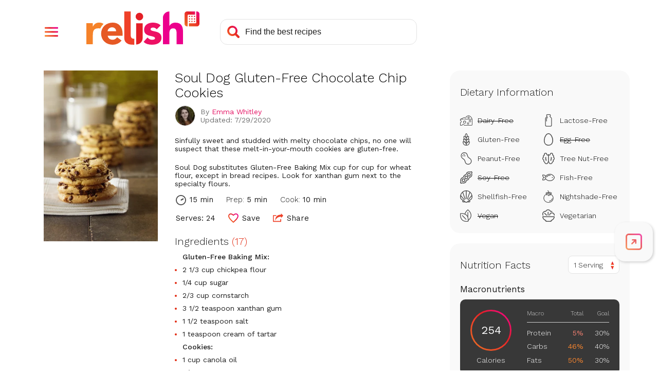

--- FILE ---
content_type: text/html; charset=utf-8
request_url: https://www.google.com/recaptcha/api2/aframe
body_size: 267
content:
<!DOCTYPE HTML><html><head><meta http-equiv="content-type" content="text/html; charset=UTF-8"></head><body><script nonce="hi6G2SLySGi0AOeEBIMpRQ">/** Anti-fraud and anti-abuse applications only. See google.com/recaptcha */ try{var clients={'sodar':'https://pagead2.googlesyndication.com/pagead/sodar?'};window.addEventListener("message",function(a){try{if(a.source===window.parent){var b=JSON.parse(a.data);var c=clients[b['id']];if(c){var d=document.createElement('img');d.src=c+b['params']+'&rc='+(localStorage.getItem("rc::a")?sessionStorage.getItem("rc::b"):"");window.document.body.appendChild(d);sessionStorage.setItem("rc::e",parseInt(sessionStorage.getItem("rc::e")||0)+1);localStorage.setItem("rc::h",'1768913720370');}}}catch(b){}});window.parent.postMessage("_grecaptcha_ready", "*");}catch(b){}</script></body></html>

--- FILE ---
content_type: application/javascript
request_url: https://prism.app-us1.com/?a=610927306&u=https%3A%2F%2Fwww.relish.com%2Frecipes%2F86861%2Fsoul-dog-gluten-free-chocolate-chip-cookies
body_size: 123
content:
window.visitorGlobalObject=window.visitorGlobalObject||window.prismGlobalObject;window.visitorGlobalObject.setVisitorId('96e239b7-e1c4-4460-a374-e3d54741b120', '610927306');window.visitorGlobalObject.setWhitelistedServices('tracking', '610927306');